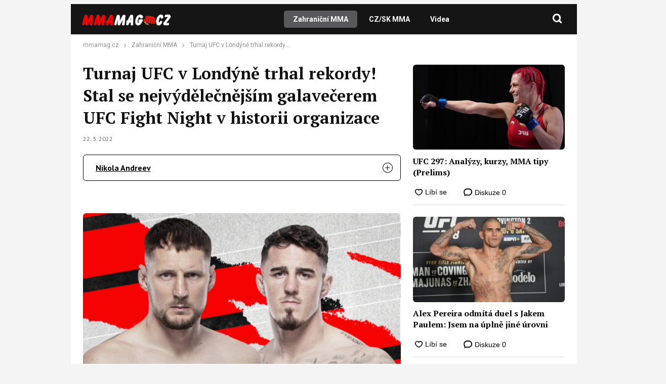

--- FILE ---
content_type: text/html; charset=utf-8
request_url: https://www.google.com/recaptcha/api2/aframe
body_size: 267
content:
<!DOCTYPE HTML><html><head><meta http-equiv="content-type" content="text/html; charset=UTF-8"></head><body><script nonce="cwpL6jfY9nqom8PpWVnAqA">/** Anti-fraud and anti-abuse applications only. See google.com/recaptcha */ try{var clients={'sodar':'https://pagead2.googlesyndication.com/pagead/sodar?'};window.addEventListener("message",function(a){try{if(a.source===window.parent){var b=JSON.parse(a.data);var c=clients[b['id']];if(c){var d=document.createElement('img');d.src=c+b['params']+'&rc='+(localStorage.getItem("rc::a")?sessionStorage.getItem("rc::b"):"");window.document.body.appendChild(d);sessionStorage.setItem("rc::e",parseInt(sessionStorage.getItem("rc::e")||0)+1);localStorage.setItem("rc::h",'1767439049921');}}}catch(b){}});window.parent.postMessage("_grecaptcha_ready", "*");}catch(b){}</script></body></html>

--- FILE ---
content_type: text/css
request_url: https://www.mmamag.cz/wp-content/themes/webmagazin/style.css?ver=1732863730
body_size: 342
content:
/*
Theme Name: Webmagazin
Theme URI:
Author: webmagazin
Description: A theme made for web.
Tags: html, css, js, php, sql, wordpress
Version: 1.0
Requires at least: 5.7
Tested up to: 5.7
License: GNU General Public License v2 or later
License URI: https://www.gnu.org/licenses/gpl-3.0.html
Text Domain: webmagazin
*/

/**
 * 1. Correct the line height in all browsers.
 * 2. Prevent adjustments of font size after orientation changes in iOS.
 */
html {
    line-height: 1.15; /* 1 */
    -webkit-text-size-adjust: 100%; /* 2 */
}

/** * https://github.com/WordPress/gutenberg/issues/35934 **/
body {
    -moz-osx-font-smoothing: grayscale;
    -webkit-font-smoothing: antialiased;
    font-family: 'Roboto', Arial, sans-serif;
    font-size: 14px;
    color: #262626;
}

body * {
    font-family: inherit;
    color: inherit;
    line-height: 1;
}


/*
 * https://github.com/WordPress/gutenberg/issues/27075
 */

a {
    text-decoration-thickness: 1px;
    text-underline-offset: 0.25ch;
    color: inherit;
}

a.link {
    color: var(--color-primary);
}

a:hover,
a:active {
    color: inherit;
}


body p {
    line-height: 1.45;
    margin: 0;
}

body p + p {
    margin-top: .7em;
}

ins {
    /** ads have yellow bg by default **/
    background-color: transparent;
}

code {
    /*color: #e83e8c;
    word-wrap: break-word;
    */
    background-color: none;
    padding: 0 2px;
    font-family: monospace;
}

--- FILE ---
content_type: text/css
request_url: https://www.mmamag.cz/wp-content/themes/webmagazin/assets/css/components/listing-horizontal.css?ver=1734164759
body_size: 1165
content:
.listing-horizontal {
    display: flex;
    flex-direction: column;
    max-width: 800px;
}

.listing-horizontal-item {
    position: relative;

    padding-left: calc(224px + var(--content-padding));

    min-height: 150px;
    display: flex;
    align-content: space-between;
    flex-wrap: wrap;
}

.listing-horizontal-item + .listing-horizontal-item {
    margin-top: var(--content-padding);
}

/** there ads inserted into the listing **/
.listing-horizontal-ad-item + .listing-horizontal-item {
    margin-top: var(--content-padding);
}

.listing-horizontal-item {
    border-bottom: 1px solid #D9D9D9;
    padding-bottom: 24px;
    box-sizing: content-box;
}

.listing-horizontal .listing-horizontal-item:last-child {
    border-bottom: none;
}

.listing-horizontal-item-header {

}

.listing-horizontal-item-header .branded-article-meta {
    padding-top: 0;
}

.listing-horizontal-item-breadcrumbs {
    font-size: .85em;
    margin-bottom: .7em;
    line-height: 1.3;

    display: flex;
    align-items: center;
}

.listing-horizontal-item-breadcrumbs a {
    color: var(--color-primary);
}

.listing-horizontal-item-breadcrumbs a:hover {
    text-decoration: underline;
}

.listing-horizontal-item-breadcrumbs-divider {
    width: .6em;
    height: .8em;
    background: url('../../img/icon/chevron-dark-right.png') no-repeat center center;
    background-size: auto 80%;
    flex-shrink: 0;
    display: block;
    margin-left: .7em;
    margin-right: .7em;
}

.listing-horizontal-item-title {
    margin-bottom: .4em;
    margin-top: .4em;
    font-family: PT Serif;
    font-size: 18px;
    font-weight: 700;
    line-height: 23.85px;
    text-align: left;
}

.listing-horizontal-item-image {
    width: 224px;
    text-decoration: none;
    height: 150px;

    border-radius: 6px;
    overflow: hidden;
    backface-visibility: hidden;

    position: absolute;
    left: 0;
    top: 0;

    order: 1;
}

.listing-horizontal-item-image img  {
    display: block;
    width: 100%;
    height: 100%;
    object-fit: cover;

    background-color: #eee;
    backface-visibility: hidden;

    transition: transform 199ms cubic-bezier(0, 0, 0.15, 1.17);
}

.listing-horizontal-item:hover a img {
    transform: scale(1.05);
}

.listing-horizontal-item-footer {
    display: flex;
    justify-content: space-between;
    align-items: center;
    font-size: .85em;
    margin-top: calc(var(--content-padding)*0.7);
}

.listing-horizontal-item-social {
    display: flex;
    align-items: center;
    margin-top: auto;
}

.listing-horizontal-item-social-item {
    color: #909090;
    position: relative;
    display: flex;
    align-items: center;
}

.listing-horizontal-item-social-item:hover{
    text-decoration: none;
}


.listing-horizontal-item-social-item + .listing-horizontal-item-social-item {
    margin-left: 1.7em;
}

.listing-horizontal-item-social-item[data-icon] {
    background-repeat: no-repeat;
    background-size: auto 100%;
    background-position: left center;
}

.listing-horizontal-item-social-item[data-icon="star"] {
    background-image: url("../../img/icon/star.png");
}

.listing-horizontal-item-social-item-share-panel {
    position: absolute;
    top: 0;
    left: 0;
    background-color: white;
    border-radius: 8px;
    box-shadow: 0 3px 6px #00000043;

    transition: opacity 299ms ease-out, max-height 300ms ease-out;
}

.listing-horizontal-item-social-item-share-panel:not(.active) {
    pointer-events: none;
    max-height: 0;
    overflow: hidden;

    opacity: 0;
    visibility: hidden;
}

.listing-horizontal-item-social-item-share-panel.active {
    padding: .7em 0;
    z-index: 100;
}

.listing-horizontal-item-pubdate {
    color: #909090;
    order: 3;
    line-height: 1.1;
}

.listing-horizontal-item-wrapper .listing-horizontal-item-title {
    margin-top: 8px;
}

.branded-article-meta {
    font-family: PT Sans;
    font-size: 14px;
    font-weight: 400;
    line-height: 18.12px;
    color: #727272;
}

.branded-article-author {
    color: #000000;
}


@media (max-width: 992Px) {
    .listing-horizontal-item-breadcrumbs {
        display: none;
    }

    .listing-horizontal-item-title {
        font-size: 1em;
    }

    .listing-horizontal-item {
        padding-left: calc(250px + var(--content-padding))
    }

    .listing-horizontal-item-excerpt {

    }

    .listing-horizontal-item-image {
        width: 250px;
        height: 100%;
    }
}

@media (max-width: 768px) {
    .listing-horizontal-item {
        min-height: 120px;
    }

    .listing-horizontal-item-image {
        width: 100%;
        height: auto;
        position: relative;
        order: 0;
    }

    .listing-horizontal-item {
        padding-left: 0;
    }

    .listing-horizontal-item-header {
        order: 1;
        padding-top: 12px;
    }


    .listing-horizontal-item-excerpt {
        font-size: .9em;

        --line-height: 1.4;
        --max-lines: 2;

        display: block;
        line-height: var(--line-height);

        max-height: calc(var(--max-lines) * var(--line-height) * 1em);
        overflow: hidden;

        display: -webkit-box;
        display: -moz-box;

        -webkit-line-clamp: var(--max-lines);
        line-clamp: var(--max-lines);

        -moz-box-orient: vertical;
        -webkit-box-orient: vertical;
    }

    .listing-horizontal-item-footer {
        flex-direction: column-reverse;
        justify-content: initial;
        align-items: initial;
        width: 100%;
        display: flex;
        align-items: center;
        flex-direction: row;
    }

    .listing-horizontal-item-social {
        justify-content: space-between;
        margin-top: calc(var(--content-padding)*0.7);
    }
    .listing-horizontal-item-wrapper .count-item {
        font-size: 44px;
        line-height: 44px;
        width: 20px;
        min-width: 30px;
    }
    .discover-widget-hp .home-category-articles-title {
        margin: 0 0 0 45px;
    }
}

--- FILE ---
content_type: text/css
request_url: https://www.mmamag.cz/wp-content/themes/mmamag/assets/css/palette-base.css?ver=1.0.22
body_size: 120
content:
:root {
    /* Primáry font */
    --primary-font: 'Roboto', sans-serif;
    --primary-font-rgba: rgba(0, 202, 144, 0.7);
    --darker-primary-font-rgba: rgba(0, 202, 144, 0.9);
    --secondary-font: 'Roboto', sans-serif;

    --primary-color: #4db2ec;
    --darker-primary-color: #00113b;
    --darker-primary-color-rgba: rgba(19, 51, 56, 0.7);
    --secondary-color: #151515;
    --button-color: #14242f;
    --accent-color: #ffffff;
    --navigation-color: ;
    --icon-color: #000000;

    --gradient-linky: linear-gradient(to right, #133338 0%, #133338 100%);
    --gradient-nadpisu: linear-gradient(to right, #3c6856 0%, #133338 100%);

    --barva-textu-paticka: #133338;
    --barva-textu-api-clanky: #133338;
    --barva-textu-dalsi-clanky: #133338;

    --barva-atributy-clanku: #00ca90;
    --barva-ikon-atributu-clanku: #00ca90;
    --barva-textu-paticka-hover: #00ca90;

    --barva-pozadi-tlacitka: #b9b9b9;
    --barva-textu-tlacitka: #ffffff;
    --barva-pozadi-stitku-hover: #9ddecc;
    --barva-pozadi-share-tlacitek: #9ddecc;
    --barva-tlacitka-hledat: #00ca90;
    --barva-tlacitka-hledat-hover: #9ddecc;
    --barva-dalsi-clanky: #133338;
    --barva-ikona-menu: #00ca90;
    --barva-linky-mobilni-menu: #9ddecc;
    --barva-hodnot-atributy-clanku: #133338;
    --barva-textu-jine-weby: #133338;
    --barva-share-tlacitek: ;
    --barva-nadpisu-vypisu-clanku: #00ca90;
    
    /* Color of cosutom font icons */
    --barva-ikon-custom-font: #2cccd3;

}

.icon-search:before {
    content: "\e912";
}

--- FILE ---
content_type: application/javascript
request_url: https://www.mmamag.cz/wp-content/themes/webmagazin/assets/js/components/flags.js?ver=1732863748
body_size: -149
content:
const Flags = function () {

    const initialize = () => {
        jQuery('body').append('<div role="presentation" class="wm-flag" data-style><div class="wm-flag-title"></div><p class="wm-flag-text"></p></div>')
    }


    initialize()
}

new Flags()

window.showSuccessFlag = (title, text, timeout = 2) => {
    jQuery('.wm-flag')
        .attr('data-style', 'success')
        .stop(false, true)
        .fadeIn()

    jQuery('.wm-flag-title').text(title)
    jQuery('.wm-flag-text').text(text)

    setTimeout(() => {
        jQuery('.wm-flag').fadeOut()
    }, timeout * 1000)
}

--- FILE ---
content_type: image/svg+xml
request_url: https://www.mmamag.cz/wp-content/plugins/abc-discover-tracking/public/assets/img/favicons/mmamag.svg
body_size: 2228
content:
<?xml version="1.0" encoding="UTF-8"?>
<!DOCTYPE svg PUBLIC "-//W3C//DTD SVG 1.1//EN" "http://www.w3.org/Graphics/SVG/1.1/DTD/svg11.dtd">
<svg xmlns="http://www.w3.org/2000/svg" version="1.1" width="200px" height="200px" style="shape-rendering:geometricPrecision; text-rendering:geometricPrecision; image-rendering:optimizeQuality; fill-rule:evenodd; clip-rule:evenodd" xmlns:xlink="http://www.w3.org/1999/xlink">
<g><path style="opacity:1" fill="#fefefe" d="M -0.5,-0.5 C 66.1667,-0.5 132.833,-0.5 199.5,-0.5C 199.5,66.1667 199.5,132.833 199.5,199.5C 132.833,199.5 66.1667,199.5 -0.5,199.5C -0.5,132.833 -0.5,66.1667 -0.5,-0.5 Z"/></g>
<g><path style="opacity:1" fill="#de1d12" d="M 181.5,96.5 C 181.452,103.197 180.952,109.864 180,116.5C 176.301,126.23 171.801,135.564 166.5,144.5C 164.809,146.256 162.809,146.756 160.5,146C 156.025,144.598 152.025,142.431 148.5,139.5C 150.646,121.848 152.646,104.182 154.5,86.5C 152.876,86.3601 151.71,87.0267 151,88.5C 149.159,99.094 147.826,109.761 147,120.5C 145.606,128.534 142.773,135.867 138.5,142.5C 131.396,142.916 124.896,141.249 119,137.5C 118.503,134.854 118.336,132.187 118.5,129.5C 119.539,112.502 120.539,95.5023 121.5,78.5C 120.167,78.5 118.833,78.5 117.5,78.5C 116.716,96.628 114.883,114.628 112,132.5C 107.365,138.547 101.198,140.714 93.5,139C 89,137.167 85.8333,134 84,129.5C 84.5515,110.181 85.0515,90.8476 85.5,71.5C 84.5,71.5 83.5,71.5 82.5,71.5C 81.3318,90.1869 79.8318,108.854 78,127.5C 70.6061,132.995 63.4394,132.661 56.5,126.5C 53.7504,122.995 52.0837,118.995 51.5,114.5C 52.8645,97.4663 52.5312,80.4663 50.5,63.5C 49.5,63.5 48.5,63.5 47.5,63.5C 47.7851,67.9981 48.1184,72.4981 48.5,77C 46.9197,87.7723 46.253,98.6056 46.5,109.5C 41.0401,113.402 35.3734,117.069 29.5,120.5C 26.9649,119.651 24.4649,118.651 22,117.5C 21.0979,117.743 20.2646,118.077 19.5,118.5C 16.2514,112.757 15.7514,106.757 18,100.5C 26.8281,90.1883 34.1614,78.855 40,66.5C 42.3989,60.6366 44.3989,54.6366 46,48.5C 53.7046,41.3705 62.8712,37.5372 73.5,37C 103.888,34.8476 132.888,40.1809 160.5,53C 173.122,58.7253 179.956,68.5587 181,82.5C 181.499,87.1548 181.666,91.8215 181.5,96.5 Z"/></g>
<g><path style="opacity:1" fill="#630f0b" d="M 56.5,126.5 C 55.5,126.833 54.8333,127.5 54.5,128.5C 52.1091,122.051 49.4425,115.718 46.5,109.5C 46.253,98.6056 46.9197,87.7723 48.5,77C 48.1184,72.4981 47.7851,67.9981 47.5,63.5C 48.5,63.5 49.5,63.5 50.5,63.5C 52.5312,80.4663 52.8645,97.4663 51.5,114.5C 52.0837,118.995 53.7504,122.995 56.5,126.5 Z"/></g>
<g><path style="opacity:1" fill="#610e0b" d="M 61.5,62.5 C 67.5629,61.8377 73.2296,63.0044 78.5,66C 79.3366,67.0113 79.67,68.1779 79.5,69.5C 71.8127,69.5403 64.1461,69.207 56.5,68.5C 56.7492,65.2556 58.4159,63.2556 61.5,62.5 Z"/></g>
<g><path style="opacity:1" fill="#630e0b" d="M 94.5,67.5 C 100.049,67.0871 105.382,67.9204 110.5,70C 112.64,70.9733 114.307,72.4733 115.5,74.5C 114.333,74.8333 113.167,75.1667 112,75.5C 104.862,74.2267 97.6951,73.2267 90.5,72.5C 90.281,71.325 90.6143,70.325 91.5,69.5C 92.7387,69.0576 93.7387,68.3909 94.5,67.5 Z"/></g>
<g><path style="opacity:1" fill="#130a06" d="M 118.5,129.5 C 118.07,133.442 116.736,137.109 114.5,140.5C 115.009,144.592 117.342,146.592 121.5,146.5C 127.33,145.291 132.997,143.957 138.5,142.5C 142.773,135.867 145.606,128.534 147,120.5C 147.826,109.761 149.159,99.094 151,88.5C 151.71,87.0267 152.876,86.3601 154.5,86.5C 152.646,104.182 150.646,121.848 148.5,139.5C 145.724,142.51 146.058,145.344 149.5,148C 153.768,148.534 157.768,149.867 161.5,152C 162.598,152.77 162.598,153.603 161.5,154.5C 155.93,155.866 150.264,156.533 144.5,156.5C 129.563,155.593 114.73,153.926 100,151.5C 98.0762,151.581 96.2429,151.914 94.5,152.5C 89.3348,144.333 82.3348,138.333 73.5,134.5C 67.9304,136.176 62.5971,135.676 57.5,133C 55.8588,131.871 54.8588,130.371 54.5,128.5C 54.8333,127.5 55.5,126.833 56.5,126.5C 63.4394,132.661 70.6061,132.995 78,127.5C 79.8318,108.854 81.3318,90.1869 82.5,71.5C 83.5,71.5 84.5,71.5 85.5,71.5C 85.0515,90.8476 84.5515,110.181 84,129.5C 85.8333,134 89,137.167 93.5,139C 101.198,140.714 107.365,138.547 112,132.5C 114.883,114.628 116.716,96.628 117.5,78.5C 118.833,78.5 120.167,78.5 121.5,78.5C 120.539,95.5023 119.539,112.502 118.5,129.5 Z"/></g>
<g><path style="opacity:1" fill="#5f0d0a" d="M 128.5,75.5 C 135.391,74.9013 142.058,75.7346 148.5,78C 151.388,80.2958 150.888,81.4624 147,81.5C 140.85,80.8233 134.683,80.3233 128.5,80C 127.692,79.6924 127.025,79.1924 126.5,78.5C 127.193,77.4822 127.859,76.4822 128.5,75.5 Z"/></g>
<g><path style="opacity:1" fill="#630e0b" d="M 159.5,79.5 C 165.687,79.6979 171.687,80.8646 177.5,83C 181.687,85.801 181.354,87.301 176.5,87.5C 169.823,86.4982 163.157,85.4982 156.5,84.5C 156.31,82.0411 157.31,80.3745 159.5,79.5 Z"/></g>
<g><path style="opacity:1" fill="#6b4132" d="M 181.5,96.5 C 182.268,97.2625 182.768,98.2625 183,99.5C 183.667,105.5 183.667,111.5 183,117.5C 178.696,130.106 172.696,141.773 165,152.5C 164.184,153.823 163.017,154.489 161.5,154.5C 162.598,153.603 162.598,152.77 161.5,152C 157.768,149.867 153.768,148.534 149.5,148C 146.058,145.344 145.724,142.51 148.5,139.5C 152.025,142.431 156.025,144.598 160.5,146C 162.809,146.756 164.809,146.256 166.5,144.5C 171.801,135.564 176.301,126.23 180,116.5C 180.952,109.864 181.452,103.197 181.5,96.5 Z"/></g>
<g><path style="opacity:1" fill="#cc9751" d="M 46.5,109.5 C 49.4425,115.718 52.1091,122.051 54.5,128.5C 54.8588,130.371 55.8588,131.871 57.5,133C 62.5971,135.676 67.9304,136.176 73.5,134.5C 82.3348,138.333 89.3348,144.333 94.5,152.5C 93.5,154.5 92.5,156.5 91.5,158.5C 89.2872,157.227 86.9538,156.227 84.5,155.5C 84.3337,148.191 80.6671,145.691 73.5,148C 70.8936,148.792 68.8936,150.292 67.5,152.5C 58.0184,150.011 49.185,146.011 41,140.5C 39.6903,136.3 41.1903,133.633 45.5,132.5C 46.3857,131.675 46.719,130.675 46.5,129.5C 44.3193,129.284 42.6526,130.117 41.5,132C 40.1667,132.667 38.8333,132.667 37.5,132C 34.198,128.544 31.5313,124.711 29.5,120.5C 35.3734,117.069 41.0401,113.402 46.5,109.5 Z"/></g>
<g><path style="opacity:1" fill="#2c231c" d="M 29.5,120.5 C 31.5313,124.711 34.198,128.544 37.5,132C 38.8333,132.667 40.1667,132.667 41.5,132C 42.6526,130.117 44.3193,129.284 46.5,129.5C 46.719,130.675 46.3857,131.675 45.5,132.5C 41.1903,133.633 39.6903,136.3 41,140.5C 49.185,146.011 58.0184,150.011 67.5,152.5C 71.2157,155.446 75.3824,157.779 80,159.5C 82.0067,158.656 83.5067,157.323 84.5,155.5C 86.9538,156.227 89.2872,157.227 91.5,158.5C 89.3734,164.125 85.3734,165.958 79.5,164C 67.1591,157.887 54.4925,152.553 41.5,148C 33.5646,138.572 26.2312,128.738 19.5,118.5C 20.2646,118.077 21.0979,117.743 22,117.5C 24.4649,118.651 26.9649,119.651 29.5,120.5 Z"/></g>
<g><path style="opacity:1" fill="#63392a" d="M 118.5,129.5 C 118.336,132.187 118.503,134.854 119,137.5C 124.896,141.249 131.396,142.916 138.5,142.5C 132.997,143.957 127.33,145.291 121.5,146.5C 117.342,146.592 115.009,144.592 114.5,140.5C 116.736,137.109 118.07,133.442 118.5,129.5 Z"/></g>
<g><path style="opacity:1" fill="#651d12" d="M 54.5,137.5 C 55.4778,137.811 56.1445,138.478 56.5,139.5C 53.6488,144.466 50.3154,144.799 46.5,140.5C 49.447,139.92 52.1137,138.92 54.5,137.5 Z"/></g>
<g><path style="opacity:1" fill="#debab8" d="M 84.5,155.5 C 83.5067,157.323 82.0067,158.656 80,159.5C 75.3824,157.779 71.2157,155.446 67.5,152.5C 68.8936,150.292 70.8936,148.792 73.5,148C 80.6671,145.691 84.3337,148.191 84.5,155.5 Z"/></g>
</svg>


--- FILE ---
content_type: application/javascript
request_url: https://www.mmamag.cz/wp-content/themes/webmagazin/assets/js/components/lightbox-gallery.js?ver=1732863748
body_size: 1691
content:
/**
 * export type GalleryItem = {
 *     id: Number,
 *     description: String,
 *     thumb: String,
 *     lightbox: String,
 * }
 */



/**
 *
 * @param items Array<GalleryItem>
 * @param activeItemId ?GalleryItem
 * @constructor
 */
const WpBlockGallery = function(items, activeItemId = null) {

    const KEY_CODE_LEFT = 37
    const KEY_CODE_RIGHT = 39
    const KEY_CODE_ESC = 27

    let isShown = false
    let currentActiveItemId = null

    const handleDocumentKeyDown = (e) => {
        if(isShown && currentActiveItemId && e.keyCode === KEY_CODE_LEFT) {
            _handleShowPrevImage()
        } else if(isShown && currentActiveItemId && e.keyCode === KEY_CODE_RIGHT) {
            _handleShowNextImage()
        }

        if(isShown && e.keyCode === KEY_CODE_ESC) {
            _handleCloseGallery()
        }
    }

    const attachEventListeners = () => {
        document.addEventListener('keydown', handleDocumentKeyDown, false)

        $(document).on('click', '[data-action="wm-close-lightbox"]', _handleCloseGallery)
        $(document).on('click', '[data-action="wm-show-image-list"]', _handleShowGrid)
        $(document).on('click', '[data-action="wm-show-prev-image"]', _handleShowPrevImage)
        $(document).on('click', '[data-action="wm-show-next-image"]', _handleShowNextImage)
        $(document).on('click', '.wm-lightbox-image-list-item', _handleOpenImageFromList)
    }

    const detachEventListeners = () => {
        document.removeEventListener('keydown', handleDocumentKeyDown, false)

        $(document).off('click', '[data-action="wm-close-lightbox"]', _handleCloseGallery)
        $(document).off('click', '[data-action="wm-show-image-list"]', _handleShowGrid)
        $(document).off('click', '[data-action="wm-show-prev-image"]', _handleShowPrevImage)
        $(document).off('click', '[data-action="wm-show-next-image"]', _handleShowNextImage)
        $(document).off('click', '.wm-lightbox-image-list-item', _handleOpenImageFromList)
    }

    const initializeLightbox = () => {
        const template = `
            <div class="wm-lightbox">
                <div class="wm-lightbox-content">
                    <div class="wm-lightbox-image-list">
                    
                    </div>
                    <div class="wm-lightbox-detail">
                        <div class="wm-lightbox-wrapper">
                                <div class="wm-lightbox-detail-canvas">
                                <div class="wm-lightbox-detail-canvas-image">
                                    <!-- no async, no lazy  -->
                                    <img src="" />
                                </div>
                            </div>
                            <div id="sitebarAdGallery"></div>
                            <div class="gallery-mobile-navigation">
                                <button data-action="wm-show-prev-image" class="wm-lightbox-control wm-lightbox-control-btn wm-lightbox-controls-prev"><span class="icon-arrow gallery-icon-prev"></span></button>
                                <button data-action="wm-show-next-image" class="wm-lightbox-control wm-lightbox-control-btn wm-lightbox-controls-next"><span class="icon-arrow gallery-icon-next"></span></button>
                            </div>
                        </div>
                        <p class="wm-lightbox-detail-description"></p>
                        <div class="wm-lightbox-controls">
                            <button data-action="wm-show-image-list" class="wm-lightbox-control wm-lightbox-control-btn wm-lightbox-controls-gallery"><span class="icon-menu"></span></button>
                            <button data-action="wm-show-prev-image" class="wm-lightbox-control wm-lightbox-control-btn wm-lightbox-controls-prev"><span class="icon-arrow gallery-icon-prev"></span></button>
                            <div class="wm-lightbox-control wm-lightbox-control-state">
                                <span class="wm-lightbox-control-state-current"></span>
                                /
                                <span class="wm-lightbox-control-state-total"></span>
                            </div>
                            <button data-action="wm-show-next-image" class="wm-lightbox-control wm-lightbox-control-btn wm-lightbox-controls-next"><span class="icon-arrow gallery-icon-next"></span></button>
                            <button data-action="wm-close-lightbox" class="wm-lightbox-control wm-lightbox-control-btn wm-lightbox-controls-close"><span class="icon-close"></span></button>
                        </div>
                    </div>
                </div>

                <button data-action="wm-close-lightbox" class="wm-lightbox-main-close-btn"><span class="icon-close"></button>
                
            </div>
        `

        $('body').append(template)
        
        //Check if cookies seznam exist, if not, hide the element with ID 'sitebarAdGallery' for ad 
        function getCookie(name) {
            let value = `; ${document.cookie}`;
            let parts = value.split(`; ${name}=`);
            if (parts.length === 2) return parts.pop().split(';').shift();
        }
        
        function checkUtmSource() {
            const utmSource = getCookie('utm_source');
            if (utmSource !== 'www.seznam.cz') {
                // Hide the element with ID 'sitebarAdGallery'
                const sitebarAdGallery = document.getElementById('sitebarAdGallery');
                if (sitebarAdGallery) {
                    sitebarAdGallery.style.display = 'none';
                }
            }
        }
        
        checkUtmSource();
    }

    const showGallery = () => {
        if(isShown) {
            return
        }

        isShown = true

        initializeLightbox()

        const $list = $('.wm-lightbox-image-list');
        $list.html('')
        $list.removeClass('hidden')

        const $controls = $('.wm-lightbox-controls')

        $('.wm-lightbox-detail').addClass('hidden')

        /**
         * @var item GalleryItem
         */
        for (const item of items) {
            const template = `
            <div class="wm-lightbox-image-list-item">
                <div class="wm-lightbox-image-list-item-wrapper">
                    <div class="wm-lightbox-image-list-item-wrapper2">
                        <img  loading="lazy" decoding="async" data-id="${item.id}" src="${item.thumb}" />
                    </div>
                </div>
            </div>
        `;

            $list.append(template)
            const $lastChild = $list.children().last()

            $lastChild.find("img").attr("src", item.thumb)
            $lastChild.find("img").attr("data-lightbox", item.lightbox)
            $lastChild.find("img").attr("data-description", item.description)
        }

        if(activeItemId) {
            _handleShowDetail(activeItemId)
        }

        $(".wm-lightbox-control-state-total").text(items.length)

        if(items.length > 1) {
            $controls.show()
        } else {
            $controls.hide()
        }

        $(".wm-lightbox").fadeIn()
        $('html').addClass('no-scroll')

        attachEventListeners()
    }

    const _handleShowDetail = (itemId) => {
        const itemIndex = items.findIndex(i => i.id === itemId)
        const item = items[itemIndex]

        if(item) {
            $('.wm-lightbox-image-list').addClass('hidden')
            $('.wm-lightbox-detail').removeClass('hidden')

            $(".wm-lightbox-control-state-current").text(itemIndex+1)
            $('.wm-lightbox-detail-canvas-image img').attr('src', item.lightbox)
            $('.wm-lightbox-detail-description').text(item.description || '')

            currentActiveItemId = item.id
        }
    }

    const _handleHideDetail = () => {
        currentActiveItemId = null

        _handleShowGrid()
    }

    const _handleCloseGallery = () => {
        $('html').removeClass('no-scroll')
        $(".wm-lightbox").fadeOut()
     
        setTimeout(() => {
            $(".wm-lightbox").remove()
          }, 1000);

        detachEventListeners()

        currentActiveItemId = null
        isShown = false
    }

    const _handleShowGrid = () => {
        $('.wm-lightbox-image-list').removeClass('hidden')
        $('.wm-lightbox-detail').addClass('hidden')
    }

    const _handleShowPrevImage = () => {
        const currentIndex = items.findIndex(i => i.id === currentActiveItemId)

        if(currentIndex !== -1) {
            const prevIndex = currentIndex > 0 ? currentIndex-1 : items.length - 1
            const prevItem = items[prevIndex]

            _handleShowDetail(prevItem.id)
        }
    }

    const _handleShowNextImage = () => {
        const currentIndex = items.findIndex(i => i.id === currentActiveItemId)
        if(currentIndex !== -1) {
            const nextIndex = currentIndex < (items.length - 1) ? currentIndex+1 : 0
            const nextItem = items[nextIndex]

            _handleShowDetail(nextItem.id)
        }
    }

    const _handleOpenImageFromList = function (e) {
        e.preventDefault()

        const $item = $(this)
        const $img = $item.find("img")
        const id = $img.data("id")

        const item = items.find(i => i.id === id)

        if(item) {
            _handleShowDetail(item.id)
        }
    };

    if(items.length > 1){
        showGallery()
    }else{
        document.querySelector('.gallery-item').click();
    }    
    }
//https://stackoverflow.com/a/11381730/2880184
function detectMob() {
    return ( ( window.innerWidth <= 800 ) && ( window.innerHeight <= 600 ) );
}

--- FILE ---
content_type: image/svg+xml
request_url: https://www.mmamag.cz/wp-content/plugins/abc-discover-tracking/public/assets/img/favicons/vipzivot.svg
body_size: 228
content:
<svg width="180" height="180" viewBox="0 0 180 180" fill="none" xmlns="http://www.w3.org/2000/svg">
<path d="M0 0H180V180H0V0Z" fill="#EE3124"/>
<path d="M141.43 99.4776L121.187 99.4229L123.758 84.596L142.087 84.6507C144.458 84.6507 146.628 84.2312 148.598 83.3923C150.567 82.5169 152.19 81.2585 153.467 79.6172C154.744 77.9758 155.564 75.9333 155.929 73.4895C156.257 71.4833 156.203 69.6049 155.765 67.8541C155.327 66.1033 154.47 64.6626 153.193 63.5319C151.917 62.4012 150.166 61.7811 147.941 61.6717L134.865 61.617L123.594 126.451H104.883L118.67 46.79L148.543 46.8448C153.759 46.9542 158.428 48.0849 162.549 50.2369C166.671 52.3889 169.862 55.4163 172.124 59.3191C174.385 63.2218 175.297 67.9088 174.859 73.38C174.385 79.2889 172.507 84.1765 169.224 88.0428C165.978 91.9091 161.893 94.7906 156.969 96.6873C152.081 98.5475 146.902 99.4776 141.43 99.4776Z" fill="white"/>
<path d="M105.76 46.79L91.9722 126.451H73.2607L87.1029 46.79H105.76Z" fill="white"/>
<path d="M32.9919 106.918L58.2688 46.79H79.7706L41.1987 126.451H27.2472L32.9919 106.918ZM27.6849 46.79L34.3597 108.615L34.1409 126.451H20.7912L7.33203 46.79H27.6849Z" fill="white"/>
</svg>


--- FILE ---
content_type: application/javascript; charset=utf-8
request_url: https://fundingchoicesmessages.google.com/f/AGSKWxVB_6p04Ys6w7ux8k7TsDw2QT-55sZfPzMVwP-iiH8YUYviSyXtyfsENYSMe_1ixWflWh16rnmjCRJn_RY9YspJcHEMAxudaBGRBF5PzFWaXBuWdqNxOpCI2HbcztQ3MrQmIz3zZz1qCZB7K0ezZ0vg0MRQBq3XXi1288QOkqRP9Ntm86M7OqS5EsEI/_/adseo./partner-ad-/480x60-_slider_ad./nymag_ads.
body_size: -1291
content:
window['4a4e5d76-61d4-4c6f-b2e6-e83eafa2ebda'] = true;

--- FILE ---
content_type: image/svg+xml
request_url: https://www.mmamag.cz/wp-content/plugins/abc-discover-tracking/public/assets/img/favicons/udalosti247.svg
body_size: 1811
content:
<?xml version="1.0" encoding="UTF-8"?>
<svg id="Vrstva_2" data-name="Vrstva 2" xmlns="http://www.w3.org/2000/svg" xmlns:xlink="http://www.w3.org/1999/xlink" viewBox="0 0 36.37 35.67">
  <defs>
    <style>
      .cls-1 {
        fill: url(#Nepojmenovaný_přechod_17-2);
      }

      .cls-2 {
        fill: url(#Nepojmenovaný_přechod_18-6);
      }

      .cls-3 {
        fill: url(#Nepojmenovaný_přechod_17-4);
      }

      .cls-4 {
        fill: url(#Nepojmenovaný_přechod_19-3);
      }

      .cls-5 {
        fill: url(#Nepojmenovaný_přechod_18-2);
      }

      .cls-6 {
        fill: url(#Nepojmenovaný_přechod_18-4);
      }

      .cls-7 {
        fill: url(#Nepojmenovaný_přechod_19-4);
      }

      .cls-8 {
        fill: url(#Nepojmenovaný_přechod_17);
      }

      .cls-9 {
        fill: url(#Nepojmenovaný_přechod_17-3);
      }

      .cls-10 {
        fill: url(#Nepojmenovaný_přechod_17-6);
      }

      .cls-11 {
        fill: url(#Nepojmenovaný_přechod_19);
      }

      .cls-12 {
        fill: url(#Nepojmenovaný_přechod_18-5);
      }

      .cls-13 {
        fill: url(#Nepojmenovaný_přechod_19-6);
      }

      .cls-14 {
        fill: url(#Nepojmenovaný_přechod_18);
      }

      .cls-15 {
        fill: url(#Nepojmenovaný_přechod_19-5);
      }

      .cls-16 {
        fill: url(#Nepojmenovaný_přechod_19-2);
      }

      .cls-17 {
        fill: url(#Nepojmenovaný_přechod_17-5);
      }

      .cls-18 {
        fill: url(#Nepojmenovaný_přechod_18-7);
      }

      .cls-19 {
        fill: url(#Nepojmenovaný_přechod_18-3);
      }
    </style>
    <linearGradient id="Nepojmenovaný_přechod_17" data-name="Nepojmenovaný přechod 17" x1="4.19" y1="33.6" x2="18.18" y2="33.6" gradientTransform="translate(0 36.59) scale(1 -1)" gradientUnits="userSpaceOnUse">
      <stop offset="0" stop-color="#dc2a09"/>
      <stop offset="1" stop-color="#e33226"/>
    </linearGradient>
    <linearGradient id="Nepojmenovaný_přechod_18" data-name="Nepojmenovaný přechod 18" x1="4.19" y1="34.47" x2="18.17" y2="34.47" gradientTransform="translate(0 36.59) scale(1 -1)" gradientUnits="userSpaceOnUse">
      <stop offset="0" stop-color="#fdbb09"/>
      <stop offset="1" stop-color="#e33226"/>
    </linearGradient>
    <linearGradient id="Nepojmenovaný_přechod_19" data-name="Nepojmenovaný přechod 19" x1="5.17" y1="32.86" x2="21.6" y2="36.9" gradientTransform="translate(0 36.59) scale(1 -1)" gradientUnits="userSpaceOnUse">
      <stop offset="0" stop-color="#fd7709"/>
      <stop offset="1" stop-color="#e33226"/>
    </linearGradient>
    <linearGradient id="Nepojmenovaný_přechod_17-2" data-name="Nepojmenovaný přechod 17" x1=".35" y1="29.39" x2="24.34" y2="29.39" xlink:href="#Nepojmenovaný_přechod_17"/>
    <linearGradient id="Nepojmenovaný_přechod_18-2" data-name="Nepojmenovaný přechod 18" x1=".35" y1="30.92" x2="24.34" y2="30.92" xlink:href="#Nepojmenovaný_přechod_18"/>
    <linearGradient id="Nepojmenovaný_přechod_19-2" data-name="Nepojmenovaný přechod 19" x1="3.68" y1="28.5" x2="21.74" y2="34.61" xlink:href="#Nepojmenovaný_přechod_19"/>
    <linearGradient id="Nepojmenovaný_přechod_18-3" data-name="Nepojmenovaný přechod 18" x1=".03" y1="36.29" x2="31.39" y2="36.29" xlink:href="#Nepojmenovaný_přechod_18"/>
    <linearGradient id="Nepojmenovaný_přechod_17-3" data-name="Nepojmenovaný přechod 17" x1=".03" y1="24.19" x2="31.39" y2="24.19" xlink:href="#Nepojmenovaný_přechod_17"/>
    <linearGradient id="Nepojmenovaný_přechod_18-4" data-name="Nepojmenovaný přechod 18" x1=".03" y1="25.89" x2="31.39" y2="25.89" xlink:href="#Nepojmenovaný_přechod_18"/>
    <linearGradient id="Nepojmenovaný_přechod_19-3" data-name="Nepojmenovaný přechod 19" x1="1.95" y1="21.19" x2="31.55" y2="32.89" xlink:href="#Nepojmenovaný_přechod_19"/>
    <linearGradient id="Nepojmenovaný_přechod_17-4" data-name="Nepojmenovaný přechod 17" x1="2.25" y1="16.94" x2="35.64" y2="16.94" xlink:href="#Nepojmenovaný_přechod_17"/>
    <linearGradient id="Nepojmenovaný_přechod_18-5" data-name="Nepojmenovaný přechod 18" x1="2.28" y1="19.5" x2="35.67" y2="19.5" xlink:href="#Nepojmenovaný_přechod_18"/>
    <linearGradient id="Nepojmenovaný_přechod_19-4" data-name="Nepojmenovaný přechod 19" x1="5.94" y1="12.1" x2="39.59" y2="27.85" xlink:href="#Nepojmenovaný_přechod_19"/>
    <linearGradient id="Nepojmenovaný_přechod_17-5" data-name="Nepojmenovaný přechod 17" x1="8.15" y1="11.44" x2="36.37" y2="11.44" xlink:href="#Nepojmenovaný_přechod_17"/>
    <linearGradient id="Nepojmenovaný_přechod_18-6" data-name="Nepojmenovaný přechod 18" x1="8.15" y1="8.56" x2="36.37" y2="8.56" xlink:href="#Nepojmenovaný_přechod_18"/>
    <linearGradient id="Nepojmenovaný_přechod_19-5" data-name="Nepojmenovaný přechod 19" x1="9.51" y1="1.76" x2="38.94" y2="16.3" xlink:href="#Nepojmenovaný_přechod_19"/>
    <linearGradient id="Nepojmenovaný_přechod_17-6" data-name="Nepojmenovaný přechod 17" x1="15.08" y1="5.26" x2="33.74" y2="5.26" xlink:href="#Nepojmenovaný_přechod_17"/>
    <linearGradient id="Nepojmenovaný_přechod_18-7" data-name="Nepojmenovaný přechod 18" x1="15.08" y1="4.2" x2="33.74" y2="4.2" xlink:href="#Nepojmenovaný_přechod_18"/>
    <linearGradient id="Nepojmenovaný_přechod_19-6" data-name="Nepojmenovaný přechod 19" x1="18.26" y1="1.15" x2="33.66" y2="6.92" xlink:href="#Nepojmenovaný_přechod_19"/>
  </defs>
  <g id="Vrstva_1-2" data-name="Vrstva 1">
    <path class="cls-8" d="m17.52.24c-.81.73-1.75,1.28-2.78,1.63-2.71.98-5.52,1.67-8.38,2.06l-.49.08h-.06c-.51.5-1.16,1.2-1.64,1.73.81-.32,1.66-.51,2.53-.56,2.86-.39,5.67-1.08,8.38-2.06,2.2-.77,4.12-2.09,2.44-2.88Z"/>
    <path class="cls-14" d="m14.76,1.87c1.02-.35,1.96-.91,2.76-1.63h-.07c-1.45,1.11-6,1.62-7.74,1.81-.52.02-1.04.09-1.54.22h0c-.8.52-1.56,1.1-2.26,1.74l.49-.08c2.85-.39,5.65-1.08,8.36-2.06Z"/>
    <path class="cls-11" d="m14.76,1.87c1.02-.35,1.96-.91,2.76-1.63h-.07c-1.45,1.11-6,1.62-7.74,1.81-.52.02-1.04.09-1.54.22h0c-.8.52-1.56,1.1-2.26,1.74l.49-.08c2.85-.39,5.65-1.08,8.36-2.06Z"/>
    <path class="cls-1" d="m21.16.35c.6.93.51,2.11-.63,3.35-2.63,2.86-10.23,5.84-19.42,7.62l-.07.17c-.24.76-.51,1.78-.69,2.56.17-.38,1.17-.59,3.17-.96,9.37-1.74,17.15-4.8,19.82-7.74,2.1-2.24.64-4.32-2.18-5Z"/>
    <path class="cls-5" d="m20.52,3.67c1.14-1.24,1.23-2.42.63-3.35-.83-.2-1.68-.29-2.53-.26l-.58.07c5.09.66,1.5,5.14-12.33,7.48-2.48.42-3,.54-3.26.77l-.22.39c-.45.81-.83,1.65-1.13,2.52,9.2-1.78,16.8-4.76,19.42-7.62Z"/>
    <path class="cls-16" d="m20.52,3.67c1.14-1.24,1.23-2.42.63-3.35-.83-.2-1.68-.29-2.53-.26l-.58.07c5.09.66,1.5,5.14-12.33,7.48-2.48.42-3,.54-3.26.77l-.22.39c-.45.81-.83,1.65-1.13,2.52,9.2-1.78,16.8-4.76,19.42-7.62Z"/>
    <path class="cls-19" d="m23.44.26c-.51-.11-1-.2-1.57-.26.65.16,1.28.36,1.9.61-.1-.12-.25-.26-.33-.35Z"/>
    <path class="cls-9" d="m27.27,1.76l-.11-.06-.64-.35c6.2,5.37,1.12,13.33-25.11,19.53l-1,.24c0,.13.05.27.08.42.14.58.38,1.35.55,1.92q.12-.26,2.87-.92C32.27,15.85,35.9,7.08,27.27,1.76Z"/>
    <path class="cls-6" d="m26.52,1.35c-.98-.49-2.01-.86-3.08-1.1.12.12.23.23.33.35,7,2.9,3.78,10.52-21,15.72-2.37.5-2.45.58-2.77,1v.19c0,1.23.13,2.45.37,3.65l1-.24C27.64,14.69,32.72,6.73,26.52,1.35Z"/>
    <path class="cls-4" d="m26.52,1.35c-.98-.49-2.01-.86-3.08-1.1.12.12.23.23.33.35,7,2.9,3.78,10.52-21,15.72-2.37.5-2.45.58-2.77,1v.19c0,1.23.13,2.45.37,3.65l1-.24C27.64,14.69,32.72,6.73,26.52,1.35Z"/>
    <path class="cls-3" d="m35.38,11.56c-.33-.93-.73-1.84-1.2-2.71l-.23-.42c.08.21.16.44.27.75,2.22,8-8.24,15-28,18.93q-1.37.27-1.5.39c-.44-.43-1-1-1.42-1.45s-.6-.74-.79-1c-.11.04-.2.12-.26.21l.45.77c.54.85,1.15,1.65,1.82,2.4.41.45,1,1,1.41,1.45q.14-.12,1.51-.39c19.7-3.9,30.16-10.98,27.94-18.93Z"/>
    <path class="cls-12" d="m4.75,28.5q.13-.12,1.5-.39c19.73-3.9,30.19-11,28-18.93-.11-.31-.19-.54-.27-.75-.44-.72-.93-1.42-1.46-2.08-.16-.21-.35-.44-.55-.67,0,.03,0,.06,0,.09,6,8.16-9.93,16-28,19.91-.49.1-.97.23-1.45.38.19.25.44.55.79,1s1,1.01,1.44,1.44Z"/>
    <path class="cls-7" d="m4.75,28.5q.13-.12,1.5-.39c19.73-3.9,30.19-11,28-18.93-.11-.31-.19-.54-.27-.75-.44-.72-.93-1.42-1.46-2.08-.16-.21-.35-.44-.55-.67,0,.03,0,.06,0,.09,6,8.16-9.93,16-28,19.91-.49.1-.97.23-1.45.38.19.25.44.55.79,1s1,1.01,1.44,1.44Z"/>
    <path class="cls-17" d="m36.26,15.44c.11,2.54-.87,5.01-2.69,6.79h0c-3.88,9.64-22.39,11.58-22.57,11.58l-1.28-.46c-.67-.28-1-.43-1.4-.62.29.19.65.4.92.56.75.42,1.53.8,2.33,1.12l1.28.45c.18,0,18.7-1.94,22.58-11.58.22-.75.48-1.75.65-2.51.19-1.07.29-2.16.29-3.25,0-.61-.07-1.45-.11-2.08Z"/>
    <path class="cls-2" d="m11,33.82c.18,0,18.69-1.94,22.57-11.58h0c-1.27,1.34-2.72,2.49-4.31,3.43-2.73,1.57-5.62,2.85-8.61,3.84-4.13,1.34-8.4,1.84-12.5,3.13l.17.11c.38.19.73.34,1.4.62l1.28.45Z"/>
    <path class="cls-15" d="m11,33.82c.18,0,18.69-1.94,22.57-11.58h0c-1.27,1.34-2.72,2.49-4.31,3.43-2.73,1.57-5.62,2.85-8.61,3.84-4.13,1.34-8.4,1.84-12.5,3.13l.17.11c.38.19.73.34,1.4.62l1.28.45Z"/>
    <path class="cls-10" d="m31.52,29.42c-.33.36-.59.59-1.09,1.06-.81.74-1.68,1.41-2.6,2l-.69.41c-2.39,1.32-5.03,2.15-7.75,2.44h-3.03c-.44.06-.88.09-1.32.09l.47.08.9.11.82.06h2.56c2.59-.28,5.1-1.07,7.38-2.32l.66-.4c.87-.55,1.7-1.17,2.47-1.86.74-.67,1.43-1.4,2.06-2.18.44-.55.95-1.33,1.34-1.92-.62.9-1.35,1.72-2.18,2.43Z"/>
    <path class="cls-18" d="m17.52,35.35h1.86c2.72-.29,5.36-1.12,7.75-2.44l.69-.41c.92-.59,1.79-1.26,2.6-2,.5-.47.76-.7,1.09-1.06-4.62,4.07-12.09,5.54-15.15,5.9h1.16Z"/>
    <path class="cls-13" d="m17.52,35.35h1.86c2.72-.29,5.36-1.12,7.75-2.44l.69-.41c.92-.59,1.79-1.26,2.6-2,.5-.47.76-.7,1.09-1.06-4.62,4.07-12.09,5.54-15.15,5.9h1.16Z"/>
  </g>
</svg>